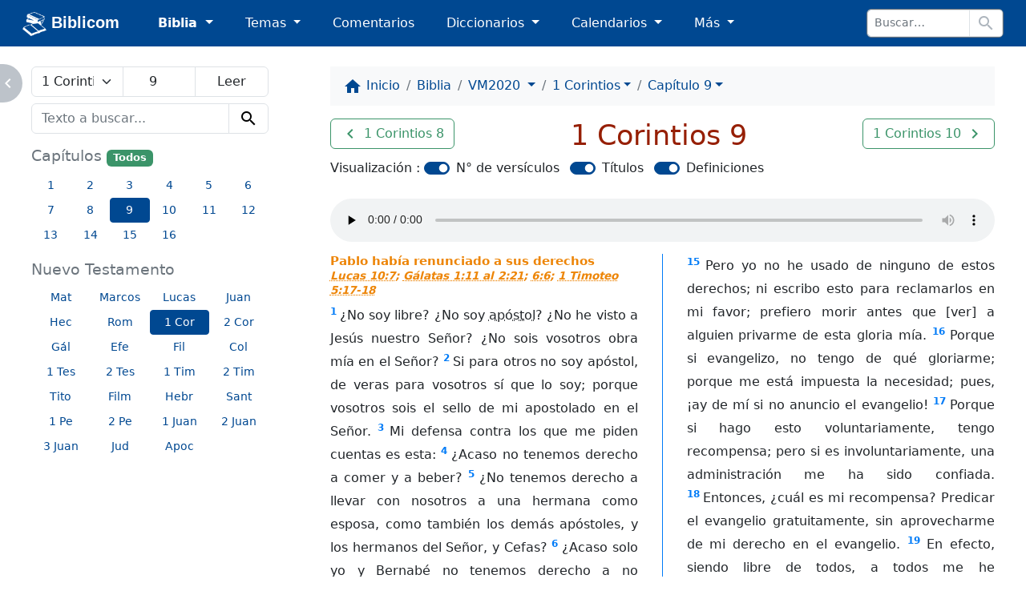

--- FILE ---
content_type: text/html; charset=utf-8
request_url: https://biblicom.org/biblia/VM2020/1Corintios/9.html
body_size: 9769
content:
<!DOCTYPE html>
<html lang="es">

    <head>
        <meta charset="utf-8"/>
        <meta name="viewport" content="width=device-width, initial-scale=1, shrink-to-fit=no"/>

        <title>1 Corintios 9 :: La Santa Biblia Moderna 1929 actualizada 2020</title>

        <link rel="stylesheet" href="/static/css/custom.css?v=2023-04-15b"/>
        <link rel="apple-touch-icon" href="/static/logo/apple-touch-icon.png?v=2023-04-15b" sizes="180x180"/>
        <link rel="mask-icon" href="/static/logo/biblicom-mask-icon.svg?v=2023-04-15b" color="#004891"/>
        <link rel="icon" type="image/png" href="/static/logo/biblicom-maskable-rounded-192.png?v=2023-04-15b"/>
        <link rel="manifest" href="/manifest.json"/>
        <meta name="apple-mobile-web-app-title" content="Biblicom"/>
        <meta name="application-name" content="Biblicom"/>
        <meta name="theme-color" content="#004891"/>

        <script src="/static/js/color-modes.js?v=2023-04-15b"></script>
        
        <!-- Matomo -->
        <script>
          var _paq = window._paq = window._paq || [];
          /* tracker methods like "setCustomDimension" should be called before "trackPageView" */
          _paq.push(['trackPageView']);
          _paq.push(['enableLinkTracking']);
          (function() {
            var u="https://matomo.yapper.fr/";
            _paq.push(['setTrackerUrl', u+'matomo.php']);
            _paq.push(['setSiteId', '1']);
            var d=document, g=d.createElement('script'), s=d.getElementsByTagName('script')[0];
            g.async=true; g.src=u+'matomo.js'; s.parentNode.insertBefore(g,s);
          })();
        </script>
        <!-- End Matomo Code -->
        


        <!-- Left panel show/hide -->
        <script>
            var showLeftPanel = JSON.parse(sessionStorage.getItem("leftpanel") || localStorage.getItem("leftpanel") || "true");
            if (!showLeftPanel) {
                document.documentElement.classList.add("hide-leftpanel");
            }
        </script>
        
    
    <link rel="stylesheet" href="/static/css/bible.css?v=2023-04-15b"/>

    
    <link rel="prev" href="/biblia/VM2020/1Corintios/8.html"/>
    
    
    <link rel="next" href="/biblia/VM2020/1Corintios/10.html"/>
    

    </head>

    <body data-bs-spy="scroll" data-bs-target="#activebyscrollspy" data-bs-smooth-scroll="true">
        <progress class="progressbar" max="1" value="0"></progress>

        <nav class="navbar navbar-dark navbar-expand-sm" id="header">
            <div class="container-fluid">
                <a class="navbar-brand ps-md-1 ps-xl-3 pe-md-0 pe-lg-2 pe-xl-4 pe-xxl-5" href="/index.html" translate="no">
                    <img src="/static/logo/biblicom-white-192.png?v=2023-04-15b" width="30" height="30" alt=""/>
                    Biblicom
                </a>

                <button class="navbar-toggler border-0" type="button" data-bs-toggle="collapse" data-bs-target="#navbarHeader" aria-controls="navbarHeader" aria-expanded="false" aria-label="Toggle navigation">
                    <span class="navbar-toggler-icon"></span>
                </button>

                <div class="collapse navbar-collapse" id="navbarHeader">
                    <ul class="navbar-nav me-auto">
                        <li class="nav-item pe-md-1 pe-lg-2 pe-xl-4 pe-xxl-5 dropdown">
                            <a class="nav-link dropdown-toggle active" href="#" id="dropdownBiblia" role="button" data-bs-toggle="dropdown" aria-expanded="false">
                                Biblia
                            </a>
                            <ul class="dropdown-menu" aria-labelledby="dropdownBiblia">
                                <li>
                                    <a class="dropdown-item" href="/biblia/index.html">
                                        <img class="darkinvert" width="24" height="24" src="/static/icons/bible.svg?v=2023-04-15b" alt=""/>
                                        Lista de Biblias
                                    </a>
                                </li>
                                <li><hr class="dropdown-divider"/></li>
                                <li><a class="dropdown-item" href="/biblia/VM2020/index.html">Moderna 1929 actualizada 2020</a></li>
                                <li><a class="dropdown-item" href="/biblia/VM1929/index.html">Moderna 1929</a></li>
                                <li><a class="dropdown-item" href="/biblia/RV1960/index.html">Reina-Valera 1960</a></li>
                                <li><a class="dropdown-item" href="/biblia/RV1909/index.html">Reina-Valera 1909</a></li>
                                
                                <li><hr class="dropdown-divider"/></li>
                                <li>
                                    <a class="dropdown-item" href="/biblia/RV1960/buscar/" onclick="return concordanceLink();">
                                        <span class="material-icons" data-nosnippet="" translate="no">search</span> Concordancia bíblica
                                    </a>
                                </li>
                                <li>
                                    <a class="dropdown-item" href="/biblia/paralela/" onclick="return parallelLink();">
                                        <span class="material-icons" data-nosnippet="" translate="no">view_column</span> Biblia paralela
                                    </a>
                                </li>
                                
                            </ul>
                        </li>
                        <li class="nav-item pe-md-1 pe-lg-2 pe-xl-4 pe-xxl-5 dropdown">
                            <a class="nav-link dropdown-toggle" href="#" id="dropdownTemas" role="button" data-bs-toggle="dropdown" aria-expanded="false">
                                Temas
                            </a>
                            <ul class="dropdown-menu" aria-labelledby="dropdownTemas">
                                <li>
                                    <a class="dropdown-item" href="/primeros_pasos.html">
                                        <img class="darkinvert" width="24" height="24" src="/static/icons/primeros-pasos.svg?v=2023-04-15b" alt=""/>
                                        Primeros pasos con Jesucristo
                                    </a>
                                    <a class="dropdown-item" href="/tema/index.html">
                                        <span class="material-icons" data-nosnippet="" translate="no">flag</span>
                                        Lista de temas
                                    </a>
                                </li>
                                <li><hr class="dropdown-divider"/></li>
                                <li><a class="dropdown-item" href="/tema/Las-Personas-divinas.html">Las Personas divinas</a></li>
                                <li><a class="dropdown-item" href="/tema/La-Palabra-de-Dios.html">La Palabra de Dios</a></li>
                                <li><a class="dropdown-item" href="/tema/El-Evangelio-de-la-salvacion.html">El Evangelio de la salvación</a></li>
                                <li><a class="dropdown-item" href="/tema/La-vida-cristiana.html">La vida cristiana</a></li>
                                <li><a class="dropdown-item" href="/tema/La-Iglesia-o-la-Asamblea.html">La Iglesia o la Asamblea</a></li>
                                <li><a class="dropdown-item" href="/tema/La-defensa-de-la-fe.html">La defensa de la fe</a></li>
                                <li><a class="dropdown-item" href="/tema/Personajes-biblicos-y-hombres-de-Dios.html">Personajes bíblicos y hombres de Dios</a></li>
                                <li><a class="dropdown-item" href="/tema/El-futuro-y-las-profecias.html">El futuro y las profecías</a></li>
                                <li><a class="dropdown-item" href="/tema/Otros-temas.html">Otros temas</a></li>
                            </ul>
                        </li>
                        <li class="nav-item pe-md-1 pe-lg-2 pe-xl-4 pe-xxl-5 d-sm-none d-md-block">
                            <a class="nav-link" href="/comentario/index.html">Comentarios</a>
                        </li>
                        <li class="nav-item pe-md-1 pe-lg-2 pe-xl-4 pe-xxl-5 d-sm-none d-md-block dropdown">
                            <a class="nav-link dropdown-toggle" href="#" id="dropdownDiccionario" role="button" data-bs-toggle="dropdown" aria-expanded="false">
                                Diccionarios
                            </a>
                            <ul class="dropdown-menu" aria-labelledby="dropdownDiccionario">
                                <li>
                                    <a class="dropdown-item" href="/diccionario/index.html">
                                        <img class="darkinvert" width="24" height="24" src="/static/icons/dictionary.svg?v=2023-04-15b" alt=""/>
                                        Lista de diccionarios
                                    </a>
                                </li>
                                <li><hr class="dropdown-divider"/></li>
                                <li><a class="dropdown-item" href="/diccionario/Lexico_PRossel.html">Léxico de términos bíblicos (Rossel)</a></li>
                                <li><a class="dropdown-item" href="/diccionario/Diccionario-Expositivo-de-palabras-del-Antiguo-Testamento.html"> Diccionario Expositivo AT (Vine)</a></li>
                                <li><a class="dropdown-item" href="/diccionario/coleccion/Diccionario-del-Nuevo-Testamento.html">Diccionario del NT (Pigeon)</a></li>
                                <li><a class="dropdown-item" href="/diccionario/Glosario_CombeR.html">Glosario (R. Combe)</a></li>
                            </ul>
                        </li>
                        <li class="nav-item pe-md-1 pe-lg-2 pe-xl-4 pe-xxl-5 d-sm-none d-lg-block dropdown">
                            <a class="nav-link dropdown-toggle" href="#" id="dropdownCalendario" role="button" data-bs-toggle="dropdown" aria-expanded="false">
                                Calendarios
                            </a>
                            <ul class="dropdown-menu" aria-labelledby="dropdownCalendario">
                                <li><a class="dropdown-item" href="/elsenorestacerca/index.html">El Señor Está Cerca</a></li>
                                <li><a class="dropdown-item" href="/labuenasemilla/index.html">La Buena Semilla</a></li>
                            </ul>
                        </li>
                        <li class="nav-item pe-md-1 pe-lg-2 pe-xl-4 pe-xxl-5 dropdown">
                            <a class="nav-link dropdown-toggle" href="#" id="dropdownMas" role="button" data-bs-toggle="dropdown" aria-expanded="false">
                                Más
                            </a>
                            <ul class="dropdown-menu dropdown-menu-md-end dropdown-menu-lg-start" aria-labelledby="dropdownMas">
                                <li class="d-none d-sm-block d-md-none">
                                    <a class="dropdown-item" href="/comentario/index.html">
                                        <span class="material-icons" data-nosnippet="" translate="no">book</span>
                                        Comentarios
                                    </a>
                                </li>
                                <li class="d-none d-sm-block d-md-none">
                                    <a class="dropdown-item" href="/diccionario/index.html">
                                        <img class="darkinvert" width="24" height="24" src="/static/icons/dictionary.svg?v=2023-04-15b" alt=""/>
                                        Lista de diccionarios
                                    </a>
                                </li>
                                <li class="d-none d-sm-block d-md-none"><hr class="dropdown-divider"/></li>
                                <li class="d-none d-sm-block d-lg-none"><a class="dropdown-item" href="/elsenorestacerca/index.html">El Señor Está Cerca</a></li>
                                <li class="d-none d-sm-block d-lg-none"><a class="dropdown-item" href="/labuenasemilla/index.html">La Buena Semilla</a></li>
                                <li class="d-none d-sm-block d-lg-none"><hr class="dropdown-divider"/></li>
                                <li><a class="dropdown-item" href="/autor/index.html"><span class="material-icons" data-nosnippet="" translate="no">people</span> Autores</a></li>
                                <li><a class="dropdown-item" href="/tablas/index.html"><span class="material-icons" data-nosnippet="" translate="no">table_chart</span> Tablas y diagramas</a></li>
                                <li><a class="dropdown-item" href="https://biblicaudio.org/"><img width="24" height="24" src="/static/logo/biblicaudio.org.svg" alt=""/> Biblicaudio <span class="material-icons" data-nosnippet="" translate="no">launch</span></a></li>
                                <li><a class="dropdown-item" href="https://himnosycanticos.org/"><img width="24" height="24" src="/static/logo/himnosycanticos.org.svg" alt=""/> Himnos y Cánticos <span class="material-icons" data-nosnippet="" translate="no">launch</span></a></li>
                            </ul>
                        </li>
                        
                    </ul>
                    
                    <form method="get" action="/buscar/" class="form-inline border rounded border-secondary me-sm-1 me-md-2 me-xl-3" id="search-input">
                        <div class="input-group input-group-sm flex-nowrap">
                            <input type="search" class="form-control border" name="q" placeholder="Buscar…" autocomplete="off"/>
                            <button class="btn border bg-white" type="submit">
                                <span class="material-icons" data-nosnippet="" translate="no">search</span>
                            </button>
                        </div>
                    </form>
                    
                </div>
            </div>
        </nav>

        


        

        <!-- Main content -->
        <main class="container-fluid">
            <div class="row justify-content-around">
                <div class="d-none d-md-block col-md-4 col-lg-4 col-xl-3 wrapper" id="leftpanel">
                    
    <form id="chapter_selector" method="get" class="input-group mb-2">
        <select class="form-select border" name="nbook">
            
            <optgroup label="Evangelios">
                
                <option value="40" data-slug="Mateo" data-num_chapters="28">Mateo</option>
                
                <option value="41" data-slug="Marcos" data-num_chapters="16">Marcos</option>
                
                <option value="42" data-slug="Lucas" data-num_chapters="24">Lucas</option>
                
                <option value="43" data-slug="Juan" data-num_chapters="21">Juan</option>
                
            </optgroup>
            
            <optgroup label="Hechos de los apóstoles">
                
                <option value="44" data-slug="Hechos" data-num_chapters="28">Hechos</option>
                
            </optgroup>
            
            <optgroup label="Epístolas del apóstol Pablo">
                
                <option value="45" data-slug="Romanos" data-num_chapters="16">Romanos</option>
                
                <option value="46" data-slug="1Corintios" data-num_chapters="16" selected="selected">1 Corintios</option>
                
                <option value="47" data-slug="2Corintios" data-num_chapters="13">2 Corintios</option>
                
                <option value="48" data-slug="Galatas" data-num_chapters="6">Gálatas</option>
                
                <option value="49" data-slug="Efesios" data-num_chapters="6">Efesios</option>
                
                <option value="50" data-slug="Filipenses" data-num_chapters="4">Filipenses</option>
                
                <option value="51" data-slug="Colosenses" data-num_chapters="4">Colosenses</option>
                
                <option value="52" data-slug="1Tesalonicenses" data-num_chapters="5">1 Tesalonicenses</option>
                
                <option value="53" data-slug="2Tesalonicenses" data-num_chapters="3">2 Tesalonicenses</option>
                
                <option value="54" data-slug="1Timoteo" data-num_chapters="6">1 Timoteo</option>
                
                <option value="55" data-slug="2Timoteo" data-num_chapters="4">2 Timoteo</option>
                
                <option value="56" data-slug="Tito" data-num_chapters="3">Tito</option>
                
                <option value="57" data-slug="Filemon" data-num_chapters="1">Filemón</option>
                
            </optgroup>
            
            <optgroup label="Epístolas generales">
                
                <option value="58" data-slug="Hebreos" data-num_chapters="13">Hebreos</option>
                
                <option value="59" data-slug="Santiago" data-num_chapters="5">Santiago</option>
                
                <option value="60" data-slug="1Pedro" data-num_chapters="5">1 Pedro</option>
                
                <option value="61" data-slug="2Pedro" data-num_chapters="3">2 Pedro</option>
                
                <option value="62" data-slug="1Juan" data-num_chapters="5">1 Juan</option>
                
                <option value="63" data-slug="2Juan" data-num_chapters="1">2 Juan</option>
                
                <option value="64" data-slug="3Juan" data-num_chapters="1">3 Juan</option>
                
                <option value="65" data-slug="Judas" data-num_chapters="1">Judas</option>
                
            </optgroup>
            
            <optgroup label="Apocalipsis">
                
                <option value="66" data-slug="Apocalipsis" data-num_chapters="22">Apocalipsis</option>
                
            </optgroup>
            
        </select>
        <input type="number" class="form-control border" name="nchapter" value="9" min="1" max="16"/>
        <input type="submit" class="form-control border" value="Leer"/>
    </form>
    
    <div class="mb-3">
        <form method="get" action="/biblia/VM2020/buscar/" id="concordance">
    <div class="input-group">
        <input type="search" class="form-control border" name="q" value="" placeholder="Texto a buscar..." autocomplete="off" maxlength="500"/>
        <button class="btn btn-light border bg-transparent" type="submit">
            <span class="material-icons" data-nosnippet="" translate="no">search</span>
        </button>
    </div>
</form>

    </div>
    
    
    <h3 class="smaller">Capítulos <small><a href="/biblia/VM2020/1Corintios/index.html" class="badge bg-success">Todos</a></small></h3>
    <div class="container-fluid mb-3">
        <div class="row">
            
            <a href="/biblia/VM2020/1Corintios/1.html" role="button" class="btn btn-link btn-sm col-2">1</a>
            
            <a href="/biblia/VM2020/1Corintios/2.html" role="button" class="btn btn-link btn-sm col-2">2</a>
            
            <a href="/biblia/VM2020/1Corintios/3.html" role="button" class="btn btn-link btn-sm col-2">3</a>
            
            <a href="/biblia/VM2020/1Corintios/4.html" role="button" class="btn btn-link btn-sm col-2">4</a>
            
            <a href="/biblia/VM2020/1Corintios/5.html" role="button" class="btn btn-link btn-sm col-2">5</a>
            
            <a href="/biblia/VM2020/1Corintios/6.html" role="button" class="btn btn-link btn-sm col-2">6</a>
            
            <a href="/biblia/VM2020/1Corintios/7.html" role="button" class="btn btn-link btn-sm col-2">7</a>
            
            <a href="/biblia/VM2020/1Corintios/8.html" role="button" class="btn btn-link btn-sm col-2">8</a>
            
            <a href="/biblia/VM2020/1Corintios/9.html" role="button" class="btn btn-primary btn-sm col-2">9</a>
            
            <a href="/biblia/VM2020/1Corintios/10.html" role="button" class="btn btn-link btn-sm col-2">10</a>
            
            <a href="/biblia/VM2020/1Corintios/11.html" role="button" class="btn btn-link btn-sm col-2">11</a>
            
            <a href="/biblia/VM2020/1Corintios/12.html" role="button" class="btn btn-link btn-sm col-2">12</a>
            
            <a href="/biblia/VM2020/1Corintios/13.html" role="button" class="btn btn-link btn-sm col-2">13</a>
            
            <a href="/biblia/VM2020/1Corintios/14.html" role="button" class="btn btn-link btn-sm col-2">14</a>
            
            <a href="/biblia/VM2020/1Corintios/15.html" role="button" class="btn btn-link btn-sm col-2">15</a>
            
            <a href="/biblia/VM2020/1Corintios/16.html" role="button" class="btn btn-link btn-sm col-2">16</a>
            
        </div>
    </div>
    
    
    
    <h3 class="smaller">Nuevo Testamento</h3>
    <div class="container-fluid mb-3">
        <div class="row">
            
            <a href="/biblia/VM2020/Mateo/1.html" role="button" class="btn btn-link btn-sm col-3 col-sm-4 col-lg-3" title="Mateo">Mat</a>
            
            <a href="/biblia/VM2020/Marcos/1.html" role="button" class="btn btn-link btn-sm col-3 col-sm-4 col-lg-3" title="Marcos">Marcos</a>
            
            <a href="/biblia/VM2020/Lucas/1.html" role="button" class="btn btn-link btn-sm col-3 col-sm-4 col-lg-3" title="Lucas">Lucas</a>
            
            <a href="/biblia/VM2020/Juan/1.html" role="button" class="btn btn-link btn-sm col-3 col-sm-4 col-lg-3" title="Juan">Juan</a>
            
            <a href="/biblia/VM2020/Hechos/1.html" role="button" class="btn btn-link btn-sm col-3 col-sm-4 col-lg-3" title="Hechos">Hec</a>
            
            <a href="/biblia/VM2020/Romanos/1.html" role="button" class="btn btn-link btn-sm col-3 col-sm-4 col-lg-3" title="Romanos">Rom</a>
            
            <a href="/biblia/VM2020/1Corintios/1.html" role="button" class="btn btn-primary btn-sm col-3 col-sm-4 col-lg-3" title="1 Corintios">1 Cor</a>
            
            <a href="/biblia/VM2020/2Corintios/1.html" role="button" class="btn btn-link btn-sm col-3 col-sm-4 col-lg-3" title="2 Corintios">2 Cor</a>
            
            <a href="/biblia/VM2020/Galatas/1.html" role="button" class="btn btn-link btn-sm col-3 col-sm-4 col-lg-3" title="Gálatas">Gál</a>
            
            <a href="/biblia/VM2020/Efesios/1.html" role="button" class="btn btn-link btn-sm col-3 col-sm-4 col-lg-3" title="Efesios">Efe</a>
            
            <a href="/biblia/VM2020/Filipenses/1.html" role="button" class="btn btn-link btn-sm col-3 col-sm-4 col-lg-3" title="Filipenses">Fil</a>
            
            <a href="/biblia/VM2020/Colosenses/1.html" role="button" class="btn btn-link btn-sm col-3 col-sm-4 col-lg-3" title="Colosenses">Col</a>
            
            <a href="/biblia/VM2020/1Tesalonicenses/1.html" role="button" class="btn btn-link btn-sm col-3 col-sm-4 col-lg-3" title="1 Tesalonicenses">1 Tes</a>
            
            <a href="/biblia/VM2020/2Tesalonicenses/1.html" role="button" class="btn btn-link btn-sm col-3 col-sm-4 col-lg-3" title="2 Tesalonicenses">2 Tes</a>
            
            <a href="/biblia/VM2020/1Timoteo/1.html" role="button" class="btn btn-link btn-sm col-3 col-sm-4 col-lg-3" title="1 Timoteo">1 Tim</a>
            
            <a href="/biblia/VM2020/2Timoteo/1.html" role="button" class="btn btn-link btn-sm col-3 col-sm-4 col-lg-3" title="2 Timoteo">2 Tim</a>
            
            <a href="/biblia/VM2020/Tito/1.html" role="button" class="btn btn-link btn-sm col-3 col-sm-4 col-lg-3" title="Tito">Tito</a>
            
            <a href="/biblia/VM2020/Filemon/1.html" role="button" class="btn btn-link btn-sm col-3 col-sm-4 col-lg-3" title="Filemón">Film</a>
            
            <a href="/biblia/VM2020/Hebreos/1.html" role="button" class="btn btn-link btn-sm col-3 col-sm-4 col-lg-3" title="Hebreos">Hebr</a>
            
            <a href="/biblia/VM2020/Santiago/1.html" role="button" class="btn btn-link btn-sm col-3 col-sm-4 col-lg-3" title="Santiago">Sant</a>
            
            <a href="/biblia/VM2020/1Pedro/1.html" role="button" class="btn btn-link btn-sm col-3 col-sm-4 col-lg-3" title="1 Pedro">1 Pe</a>
            
            <a href="/biblia/VM2020/2Pedro/1.html" role="button" class="btn btn-link btn-sm col-3 col-sm-4 col-lg-3" title="2 Pedro">2 Pe</a>
            
            <a href="/biblia/VM2020/1Juan/1.html" role="button" class="btn btn-link btn-sm col-3 col-sm-4 col-lg-3" title="1 Juan">1 Juan</a>
            
            <a href="/biblia/VM2020/2Juan/1.html" role="button" class="btn btn-link btn-sm col-3 col-sm-4 col-lg-3" title="2 Juan">2 Juan</a>
            
            <a href="/biblia/VM2020/3Juan/1.html" role="button" class="btn btn-link btn-sm col-3 col-sm-4 col-lg-3" title="3 Juan">3 Juan</a>
            
            <a href="/biblia/VM2020/Judas/1.html" role="button" class="btn btn-link btn-sm col-3 col-sm-4 col-lg-3" title="Judas">Jud</a>
            
            <a href="/biblia/VM2020/Apocalipsis/1.html" role="button" class="btn btn-link btn-sm col-3 col-sm-4 col-lg-3" title="Apocalipsis">Apoc</a>
            
        </div>
    </div>
    

                </div>
                <div class="col-md-8 col-lg-8 col-xl-8 wrapper" id="rightpanel">
                    
    <nav aria-label="breadcrumb" class="nav-scroll">
        <ol class="breadcrumb">
            <li class="breadcrumb-item"><a href="/index.html"><span class="material-icons" data-nosnippet="" translate="no">home</span> <span class="d-none d-md-inline">Inicio</span></a></li>
            <li class="breadcrumb-item"><a href="/biblia/index.html">Biblia</a></li>
            <li class="breadcrumb-item">
                <a class="dropdown-toggle" data-bs-toggle="dropdown" href="#" role="button" aria-haspopup="true" aria-expanded="false">
                    VM2020
                </a>
                <ul class="dropdown-menu">
                    
                    <li>
                        <a class="dropdown-item" href="/biblia/VM2020/1Corintios/9.html">
                            <strong>VM2020</strong> : La Santa Biblia Moderna 1929 actualizada 2020
                        </a>
                    </li>
                    
                    <li>
                        <a class="dropdown-item" href="/biblia/VM1929/1Corintios/9.html">
                            <strong>VM1929</strong> : La Santa Biblia Moderna 1929
                        </a>
                    </li>
                    
                    <li>
                        <a class="dropdown-item" href="/biblia/RV1960/1Corintios/9.html">
                            <strong>RV1960</strong> : La Santa Biblia Reina-Valera revisada 1960
                        </a>
                    </li>
                    
                    <li>
                        <a class="dropdown-item" href="/biblia/RV1909/1Corintios/9.html">
                            <strong>RV1909</strong> : La Santa Biblia Reina-Valera revisada 1909
                        </a>
                    </li>
                    
                </ul>
            </li>
            <li class="breadcrumb-item">
                <a class="dropdown-toggle" data-bs-toggle="dropdown" href="#" role="button" aria-haspopup="true" aria-expanded="false">1 Corintios</a>
                <ul class="dropdown-menu">
                    
                    <li><a class="dropdown-item" href="/biblia/VM2020/Mateo/1.html">Mateo</a></li>
                    
                    <li><a class="dropdown-item" href="/biblia/VM2020/Marcos/1.html">Marcos</a></li>
                    
                    <li><a class="dropdown-item" href="/biblia/VM2020/Lucas/1.html">Lucas</a></li>
                    
                    <li><a class="dropdown-item" href="/biblia/VM2020/Juan/1.html">Juan</a></li>
                    
                    <li><a class="dropdown-item" href="/biblia/VM2020/Hechos/1.html">Hechos</a></li>
                    
                    <li><a class="dropdown-item" href="/biblia/VM2020/Romanos/1.html">Romanos</a></li>
                    
                    <li><a class="dropdown-item" href="/biblia/VM2020/1Corintios/1.html">1 Corintios</a></li>
                    
                    <li><a class="dropdown-item" href="/biblia/VM2020/2Corintios/1.html">2 Corintios</a></li>
                    
                    <li><a class="dropdown-item" href="/biblia/VM2020/Galatas/1.html">Gálatas</a></li>
                    
                    <li><a class="dropdown-item" href="/biblia/VM2020/Efesios/1.html">Efesios</a></li>
                    
                    <li><a class="dropdown-item" href="/biblia/VM2020/Filipenses/1.html">Filipenses</a></li>
                    
                    <li><a class="dropdown-item" href="/biblia/VM2020/Colosenses/1.html">Colosenses</a></li>
                    
                    <li><a class="dropdown-item" href="/biblia/VM2020/1Tesalonicenses/1.html">1 Tesalonicenses</a></li>
                    
                    <li><a class="dropdown-item" href="/biblia/VM2020/2Tesalonicenses/1.html">2 Tesalonicenses</a></li>
                    
                    <li><a class="dropdown-item" href="/biblia/VM2020/1Timoteo/1.html">1 Timoteo</a></li>
                    
                    <li><a class="dropdown-item" href="/biblia/VM2020/2Timoteo/1.html">2 Timoteo</a></li>
                    
                    <li><a class="dropdown-item" href="/biblia/VM2020/Tito/1.html">Tito</a></li>
                    
                    <li><a class="dropdown-item" href="/biblia/VM2020/Filemon/1.html">Filemón</a></li>
                    
                    <li><a class="dropdown-item" href="/biblia/VM2020/Hebreos/1.html">Hebreos</a></li>
                    
                    <li><a class="dropdown-item" href="/biblia/VM2020/Santiago/1.html">Santiago</a></li>
                    
                    <li><a class="dropdown-item" href="/biblia/VM2020/1Pedro/1.html">1 Pedro</a></li>
                    
                    <li><a class="dropdown-item" href="/biblia/VM2020/2Pedro/1.html">2 Pedro</a></li>
                    
                    <li><a class="dropdown-item" href="/biblia/VM2020/1Juan/1.html">1 Juan</a></li>
                    
                    <li><a class="dropdown-item" href="/biblia/VM2020/2Juan/1.html">2 Juan</a></li>
                    
                    <li><a class="dropdown-item" href="/biblia/VM2020/3Juan/1.html">3 Juan</a></li>
                    
                    <li><a class="dropdown-item" href="/biblia/VM2020/Judas/1.html">Judas</a></li>
                    
                    <li><a class="dropdown-item" href="/biblia/VM2020/Apocalipsis/1.html">Apocalipsis</a></li>
                    
                </ul>
            </li>
            <li class="breadcrumb-item" aria-current="page">
                <a class="dropdown-toggle active" data-bs-toggle="dropdown" href="#" role="button" aria-haspopup="true" aria-expanded="false">Capítulo 9</a>
                <ul class="dropdown-menu">
                    
                    <li><a class="dropdown-item" href="/biblia/VM2020/1Corintios/1.html">Capítulo 1</a></li>
                    
                    <li><a class="dropdown-item" href="/biblia/VM2020/1Corintios/2.html">Capítulo 2</a></li>
                    
                    <li><a class="dropdown-item" href="/biblia/VM2020/1Corintios/3.html">Capítulo 3</a></li>
                    
                    <li><a class="dropdown-item" href="/biblia/VM2020/1Corintios/4.html">Capítulo 4</a></li>
                    
                    <li><a class="dropdown-item" href="/biblia/VM2020/1Corintios/5.html">Capítulo 5</a></li>
                    
                    <li><a class="dropdown-item" href="/biblia/VM2020/1Corintios/6.html">Capítulo 6</a></li>
                    
                    <li><a class="dropdown-item" href="/biblia/VM2020/1Corintios/7.html">Capítulo 7</a></li>
                    
                    <li><a class="dropdown-item" href="/biblia/VM2020/1Corintios/8.html">Capítulo 8</a></li>
                    
                    <li><a class="dropdown-item" href="/biblia/VM2020/1Corintios/9.html">Capítulo 9</a></li>
                    
                    <li><a class="dropdown-item" href="/biblia/VM2020/1Corintios/10.html">Capítulo 10</a></li>
                    
                    <li><a class="dropdown-item" href="/biblia/VM2020/1Corintios/11.html">Capítulo 11</a></li>
                    
                    <li><a class="dropdown-item" href="/biblia/VM2020/1Corintios/12.html">Capítulo 12</a></li>
                    
                    <li><a class="dropdown-item" href="/biblia/VM2020/1Corintios/13.html">Capítulo 13</a></li>
                    
                    <li><a class="dropdown-item" href="/biblia/VM2020/1Corintios/14.html">Capítulo 14</a></li>
                    
                    <li><a class="dropdown-item" href="/biblia/VM2020/1Corintios/15.html">Capítulo 15</a></li>
                    
                    <li><a class="dropdown-item" href="/biblia/VM2020/1Corintios/16.html">Capítulo 16</a></li>
                    
                </ul>
            </li>
        </ol>
    </nav>

                    
    
    
    <a class="float-start btn btn-outline-success me-2"
       href="/biblia/VM2020/1Corintios/8.html"
       title="1 Corintios 8"
       role="button">
        <span class="material-icons" data-nosnippet="" translate="no">navigate_before</span>
        <span class="d-none d-lg-inline">1 Corintios 8</span>
    </a>
    
    
    <a class="float-end btn btn-outline-success ms-2"
       href="/biblia/VM2020/1Corintios/10.html"
       title="1 Corintios 10"
       role="button">
        <span class="d-none d-lg-inline">1 Corintios 10</span>
        <span class="material-icons" data-nosnippet="" translate="no">navigate_next</span>
    </a>
    


    <h1 class="text-center">1 Corintios 9</h1>

    
<p>
    Visualización :
    <span class="form-check form-check-inline form-switch me-2">
        <input type="checkbox" class="form-check-input" id="switch-numverses" onclick="toggleVerseNumbers();" checked="checked"/>
        <label class="form-check-label" for="switch-numverses">N° de versículos</label>
    </span>
    
    
    <span class="form-check form-check-inline form-switch me-2">
        <input type="checkbox" class="form-check-input" id="switch-titles" onclick="toggleTitles();" checked="checked"/>
        <label class="form-check-label" for="switch-titles">Títulos</label>
    </span>
    
    
    <span class="form-check form-check-inline form-switch me-2">
        <input type="checkbox" class="form-check-input" id="switch-definitions" onclick="toggleDefinitions();" checked="checked"/>
        <label class="form-check-label" for="switch-definitions">Definiciones</label>
    </span>
    
</p>
<script src="/static/bible/hide-show-features.js?v=2023-04-15b" async=""></script>


    
    <audio data-bible="VM2020" data-nbook="46" data-nchapter="9" src="/media/audio/biblia/VM2020/VM2020_nt07_1-Corintios-009.mp3" controls="controls" preload="none" class="w-100 my-2"></audio>
    

    <div class="chapter">
<h3>Pablo había renunciado a sus derechos<br/><em><a href="bible://Luke.10.7@VM2020">Lucas 10:7</a>; <a href="bible://Gal.1.11-2.21@VM2020">Gálatas 1:11 al 2:21</a>; <a href="bible://Gal.6.6@VM2020">6:6</a>; <a href="bible://1Tim.5.17-18@VM2020">1 Timoteo 5:17-18</a></em></h3>
<p>
    <sup class="numverse" id="1Cor.9.1"><a href="#1Cor.9.1">1</a> </sup><span class="versetxt">¿No soy libre? ¿No soy <a href="/biblia/VM2020/definiciones.html#apóstol">apóstol</a>? ¿No he visto a Jesús nuestro Señor? ¿No sois vosotros obra mía en el Señor?</span>
    <sup class="numverse" id="1Cor.9.2"><a href="#1Cor.9.2">2</a> </sup><span class="versetxt">Si para otros no soy apóstol, de veras para vosotros sí que lo soy; porque vosotros sois el sello de mi apostolado en el Señor.</span>
    <sup class="numverse" id="1Cor.9.3"><a href="#1Cor.9.3">3</a> </sup><span class="versetxt">Mi defensa contra los que me piden cuentas es esta:</span>
    <sup class="numverse" id="1Cor.9.4"><a href="#1Cor.9.4">4</a> </sup><span class="versetxt">¿Acaso no tenemos derecho a comer y a beber?</span>
    <sup class="numverse" id="1Cor.9.5"><a href="#1Cor.9.5">5</a> </sup><span class="versetxt">¿No tenemos derecho a llevar con nosotros a una hermana como esposa, como también los demás apóstoles, y los hermanos del Señor, y Cefas?</span>
    <sup class="numverse" id="1Cor.9.6"><a href="#1Cor.9.6">6</a> </sup><span class="versetxt">¿Acaso solo yo y Bernabé no tenemos derecho a no trabajar?</span>
    <sup class="numverse" id="1Cor.9.7"><a href="#1Cor.9.7">7</a> </sup><span class="versetxt">¿Quién sirve jamás como soldado pagando sus propios gastos? ¿Quién planta una viña, y no come de su fruto? ¿O quién apacienta un rebaño, y no se alimenta de la leche del rebaño?</span>
    <sup class="numverse" id="1Cor.9.8"><a href="#1Cor.9.8">8</a> </sup><span class="versetxt">¿Digo esto como hombre, o no lo dice la ley también?</span>
    <sup class="numverse" id="1Cor.9.9"><a href="#1Cor.9.9">9</a> </sup><span class="versetxt">Porque en la ley de Moisés está escrito: «No pondrás bozal al buey que trilla.» [<a href="bible://Deut.25.4@VM1929">Deuteronomio 25:4</a>] ¿Acaso se ocupa Dios de los bueyes?</span>
    <sup class="numverse" id="1Cor.9.10"><a href="#1Cor.9.10">10</a> </sup><span class="versetxt">¿O lo dice expresamente por nosotros? En efecto, por nosotros fue escrito; porque con esperanza debe arar el que ara, y el que trilla debe trillar con esperanza de tener su parte.</span>
    <sup class="numverse" id="1Cor.9.11"><a href="#1Cor.9.11">11</a> </sup><span class="versetxt">Si hemos sembrado en vosotros [bienes] espirituales, ¿será mucho que cosechemos de vosotros [bienes] materiales?</span>
    <sup class="numverse" id="1Cor.9.12"><a href="#1Cor.9.12">12</a> </sup><span class="versetxt">Si otros tienen este derecho sobre vosotros, ¿cuánto más nosotros? Pero no hemos usado de este derecho; antes bien, todo lo soportamos para no poner ningún obstáculo al <a href="/biblia/VM2020/definiciones.html#evangelio">evangelio</a> de Cristo.</span>
    <sup class="numverse" id="1Cor.9.13"><a href="#1Cor.9.13">13</a> </sup><span class="versetxt">¿No sabéis que los que trabajan en las cosas sagradas, comen del templo, y los que sirven al altar, del altar participan?</span>
    <sup class="numverse" id="1Cor.9.14"><a href="#1Cor.9.14">14</a> </sup><span class="versetxt">Así también ha ordenado el Señor que los que anuncian el evangelio, vivan del evangelio.</span>
</p>
<h3><em><a href="bible://Acts.20.34-35@VM2020">Hechos 20:34-35</a>; <a href="bible://2Cor.11.7-12@VM2020">2 Corintios 11:7-12</a>; <a href="bible://2Cor.12.13-15@VM2020">12:13-15</a></em></h3>
<p>
    <sup class="numverse" id="1Cor.9.15"><a href="#1Cor.9.15">15</a> </sup><span class="versetxt">Pero yo no he usado de ninguno de estos derechos; ni escribo esto para reclamarlos en mi favor; prefiero morir antes que [ver] a alguien privarme de esta gloria mía.</span>
    <sup class="numverse" id="1Cor.9.16"><a href="#1Cor.9.16">16</a> </sup><span class="versetxt">Porque si evangelizo, no tengo de qué gloriarme; porque me está impuesta la necesidad; pues, ¡ay de mí si no anuncio el evangelio!</span>
    <sup class="numverse" id="1Cor.9.17"><a href="#1Cor.9.17">17</a> </sup><span class="versetxt">Porque si hago esto voluntariamente, tengo recompensa; pero si es involuntariamente, una administración me ha sido confiada.</span>
    <sup class="numverse" id="1Cor.9.18"><a href="#1Cor.9.18">18</a> </sup><span class="versetxt">Entonces, ¿cuál es mi recompensa? Predicar el evangelio gratuitamente, sin aprovecharme de mi derecho en el evangelio.</span>
    <sup class="numverse" id="1Cor.9.19"><a href="#1Cor.9.19">19</a> </sup><span class="versetxt">En efecto, siendo libre de todos, a todos me he esclavizado, para ganar al mayor número.</span>
    <sup class="numverse" id="1Cor.9.20"><a href="#1Cor.9.20">20</a> </sup><span class="versetxt">A los judíos me hice como judío, para ganar a los judíos; a los que están bajo la ley, como bajo la ley (no estando yo bajo la ley), para ganar a los que están bajo la ley;</span>
    <sup class="numverse" id="1Cor.9.21"><a href="#1Cor.9.21">21</a> </sup><span class="versetxt">a los que están sin ley, como sin ley (no estando yo sin ley de Dios, sino bajo la ley de Cristo), para ganar a los que están sin ley.</span>
    <sup class="numverse" id="1Cor.9.22"><a href="#1Cor.9.22">22</a> </sup><span class="versetxt">Me hice débil a los débiles, para ganar a los débiles; todo me hice para con todos, para de todos modos salvar a algunos.</span>
    <sup class="numverse" id="1Cor.9.23"><a href="#1Cor.9.23">23</a> </sup><span class="versetxt">Todo lo hago por el <a href="/biblia/VM2020/definiciones.html#evangelio">evangelio</a>, para hacerme copartícipe de él.</span>
</p>
<h3>La disciplina de los atletas<br/><em><a href="bible://Rom.8.13@VM2020">Romanos 8:13</a>; <a href="bible://Phil.3.10-14@VM2020">Filipenses 3:10-14</a>; <a href="bible://2Tim.2.3-6@VM2020">2 Timoteo 2:3-6</a>; <a href="bible://2Tim.4.5-8@VM2020">4:5-8</a></em></h3>
<p>
    <sup class="numverse" id="1Cor.9.24"><a href="#1Cor.9.24">24</a> </sup><span class="versetxt">¿No sabéis que los que corren en el estadio, todos corren en verdad, pero solo uno recibe el premio? ¡Corred de forma que lo obtengáis!</span>
    <sup class="numverse" id="1Cor.9.25"><a href="#1Cor.9.25">25</a> </sup><span class="versetxt">Y todo aquel que lucha se impone un estricto régimen. Ellos en verdad por una corona corruptible, pero nosotros por una incorruptible.</span>
    <sup class="numverse" id="1Cor.9.26"><a href="#1Cor.9.26">26</a> </sup><span class="versetxt">Así yo corro, no como a la ventura; así peleo, no como golpeando el aire;</span>
    <sup class="numverse" id="1Cor.9.27"><a href="#1Cor.9.27">27</a> </sup><span class="versetxt">pero mortifico mi <a href="/biblia/VM2020/definiciones.html#cuerpo">cuerpo</a>, y lo someto; no sea que habiendo predicado a otros, yo mismo quede descalificado.</span>
</p>
</div>

    

    
    
    <a class="float-start btn btn-outline-success me-2"
       href="/biblia/VM2020/1Corintios/8.html"
       title="1 Corintios 8"
       role="button">
        <span class="material-icons" data-nosnippet="" translate="no">navigate_before</span>
        <span class="d-none d-lg-inline">1 Corintios 8</span>
    </a>
    
    
    <a class="float-end btn btn-outline-success ms-2"
       href="/biblia/VM2020/1Corintios/10.html"
       title="1 Corintios 10"
       role="button">
        <span class="d-none d-lg-inline">1 Corintios 10</span>
        <span class="material-icons" data-nosnippet="" translate="no">navigate_next</span>
    </a>
    


                        <!-- Back to top -->
    <div class="clearfix"></div>
    <div class="p-0 text-end mt-3" id="back-to-top-parent">
        <a href="#" class="btn btn-primary ms-1 mb-1" id="back-to-top" title="Volver al inicio de la página">
            <span class="material-icons" data-nosnippet="" translate="no">arrow_upward</span>
            <span class="d-none d-md-inline">Arriba</span>
        </a>
    </div>

                </div>
            </div>
        </main>

        

        <footer>
            <div class="container my-3">
                <div class="dropdown dropup float-end ms-1 mb-1">
                    <button class="btn btn-outline-primary dropdown-toggle" id="bd-theme" type="button" aria-expanded="true" data-bs-toggle="dropdown" data-bs-display="static">
                        <span class="material-icons theme-icon-active"></span>
                        <span class="d-none d-sm-inline">Modo alternar</span>
                    </button>
                    <ul class="dropdown-menu dropdown-menu-end" aria-labelledby="bd-theme" data-bs-popper="static">
                        <li>
                            <button type="button" class="dropdown-item" data-bs-theme-value="auto">
                                <span class="material-icons" data-nosnippet="" translate="no">brightness_medium</span>
                                Modo automatico
                            </button>
                        </li>
                        <li>
                            <button type="button" class="dropdown-item" data-bs-theme-value="light">
                                <span class="material-icons" data-nosnippet="" translate="no">light_mode</span>
                                Modo claro
                            </button>
                        </li>
                        <li>
                            <button type="button" class="dropdown-item" data-bs-theme-value="dark">
                                <span class="material-icons" data-nosnippet="" translate="no">dark_mode</span>
                                Modo oscuro
                            </button>
                        </li>
                    </ul>
                </div>
                <ul class="list-inline my-2">
                    <li class="list-inline-item">
                        <a href="/pagina/enlaces.html">
                            <span class="material-icons" data-nosnippet="" translate="no">public</span>
                            Enlaces
                        </a>
                    </li>
                    <li class="list-inline-item">
                        <a href="/pagina/a_proposito.html">
                            <span class="material-icons" data-nosnippet="" translate="no">help_outline</span>
                            A propósito
                        </a>
                    </li>
                    <li class="list-inline-item">
                        <a href="/contacto.html">
                            <span class="material-icons" data-nosnippet="" translate="no">mail_outline</span>
                            Contáctenos
                        </a>
                    </li>
                </ul>
                <p class="my-2">
                    <a href="/pagina/menciones_legales.html">
                        <span class="text-muted">© 2025</span> biblicom.org
                    </a>
                </p>
            </div>
        </footer>

        <script src="/static/js/jquery.slim.min.js?v=3.5.1"></script>
        <script src="/static/js/bootstrap.bundle.min.js?v=5.2.3"></script>
        <script>var apiDefaultBible = "VM2020", apiUrl = "https://biblicom.org";</script>
        <script src="/static/js/core.min.js?v=2023-04-15b"></script>


        <script src="/static/js/leftpaneltoggler.js?v=2023-04-15b" async=""></script>
        
    <script>var verseTitlePrefix = "1 Corintios 9 v. ";</script>
    <script src="/static/bible/hash-highlighter.js?v=2023-04-15b" async=""></script>
    <script src="/static/bible/readbible.js?v=2023-04-15b" async=""></script>
    
    <script src="/static/bible/concordance-form-storage.js?v=2023-04-15b" async=""></script>
    
    <script>
        var popoverTriggerList = [].slice.call(document.querySelectorAll('[data-bs-toggle="popover"]'));
        var popoverList = popoverTriggerList.map(function (popoverTriggerEl) {
          return new bootstrap.Popover(popoverTriggerEl);
        });
    </script>

    <script>
        /* Save chapter reference in sessionStorage */
        sessionStorage.setItem("bible.version", "VM2020");
        sessionStorage.setItem("bible.book_slug", "1Corintios");
        sessionStorage.setItem("bible.book_name", "1 Corintios");
        sessionStorage.setItem("bible.num_chapter", "9");

        /* Save chapter reference in localStorage to persist if all closed */
        var variableNames = ['bible.version', 'bible.book_slug', 'bible.book_name', 'bible.num_chapter'];
        for (var i = 0; i != variableNames.length; i++) {
            localStorage.setItem(variableNames[i], sessionStorage.getItem(variableNames[i]));
        }
    </script>

    </body>

</html>


--- FILE ---
content_type: text/css
request_url: https://biblicom.org/static/css/bible.css?v=2023-04-15b
body_size: 945
content:
.hide-notes .chapter .crossReference,.hide-notes .chapter .note,.hide-numverses .chapter .numverse,.hide-titles .chapter h3{display:none}.hide-definitions .chapter a[href*="definiciones.html"]{background:transparent;text-decoration:none}@media screen and (min-width:576px){main #leftpanel{font-size:.875rem}}main #concordance select[multiple]{display:block;margin:auto;min-height:150px;width:95%}main #options{display:none;margin-left:0;margin-right:0}main #options legend{font-size:1.2rem}main .results .copyverse{font-size:18px}main .results dd{margin-bottom:1em;margin-left:0}@media screen and (min-width:540px){main .results dd{margin-left:1em}}@media screen and (min-width:720px){main .results dd{margin-left:2em}}main .results+.results{-o-border-image:linear-gradient(270deg,#f0f0f0,#8c8b8b,#f0f0f0) 30;border-image:linear-gradient(270deg,#f0f0f0,#8c8b8b,#f0f0f0) 30;border-top:2px solid transparent}main .results mark{background-color:#fad975;font-weight:700;padding:.2em 0}main .chapter{margin-bottom:1em}main .chapter h3{font-size:.95rem;font-weight:700}main .chapter h3 em{font-size:.85rem}@media screen and (min-width:1140px){main .chapter{-moz-column-count:2;column-count:2;-moz-column-gap:60px;column-gap:60px;-moz-column-rule:1px solid #007bf7;column-rule:1px solid #007bf7}}@media screen and (min-width:2400px){main .chapter{-moz-column-count:3;column-count:3}}main .chapter blockquote{border-left:1px dashed navy;border-radius:.7em;margin-bottom:1.4em;padding:0 0 0 1em}main .chapter blockquote p{margin-bottom:.4em}main .chapter p{line-height:1.85em;text-align:justify}main .divineName{font-variant:small-caps}main .note{color:#3b9469;font-size:.83em;font-style:italic;font-weight:700;line-height:0;padding-left:3px;padding-right:3px;-moz-user-select:-moz-none;-webkit-user-select:none;user-select:none;vertical-align:super}main .note:active,main .note:focus,main .note:hover{color:#3b9469;text-decoration:none}main a[href*="definiciones.html"]{color:inherit;text-decoration:underline;text-decoration-style:dotted}main a[href*="definiciones.html"]:hover{text-decoration-style:solid}main a[href="#not-found"]{background:#961f04;color:#000}main .numverse a{color:#007bf7;font-weight:700;text-decoration:none}main .numverse a:hover{text-decoration:underline}main .crossReference{font-size:.9em}main .crossReference,main .crossReference a{color:#3b9469;font-style:italic}main .chapter q{color:#961f04}main .chapter q:after,main .chapter q:before{content:""}main .versetxt{transition:background-color .2s ease}main input[type=number]{text-align:center}main input[type=submit]{cursor:pointer}main .copyrights{font-size:.8rem}main .sidebar-books a{color:#004891;font-weight:700}main .sidebar-books a.disabled{color:#adb5bd;font-weight:400}main .sidebar-books a.unselected{font-weight:400;opacity:.7}.nounderline,.nounderline:hover{text-decoration:none!important}
/*# sourceMappingURL=bible.css.map */

--- FILE ---
content_type: application/javascript; charset=utf-8
request_url: https://biblicom.org/static/js/leftpaneltoggler.js?v=2023-04-15b
body_size: 549
content:
(function () {
    "use strict";

    /* Show/hide leftpanel if navbar-toggler clicked (for small devices) */

    document.querySelector(".navbar-toggler").addEventListener("click", function () {
        document.querySelector("#leftpanel").classList.toggle("d-none");
    }, false);

    /* Show/hide leftpanel if button clicked (for large devices) */

    var delay = 500,
        leftpanel = document.getElementById("leftpanel"),
        sizeClassLeft = leftpanel.className.split(' ')[1].replace('block', 'inline'),// d-lg-inline or d-md-inline…
        className = (showLeftPanel) ? 'material-icons rotated': 'material-icons',
        el = document.createElement('a');

    el.id = "leftpaneltoggler";// for CSS
    el.className = "d-none " + sizeClassLeft;
    el.href = "#";
    el.innerHTML = '<span class="' + className + '" data-nosnippet="true" translate="no">navigate_next</span>';
    el.addEventListener('click', function (e) {
        e.preventDefault();
        el.blur();
        if (showLeftPanel) {
            leftpanel.style.opacity = 0;
            setTimeout(function() {
                document.documentElement.classList.add("hide-leftpanel");
            }, delay);
            showLeftPanel = false;
        } else {
            leftpanel.style.opacity = 1;
            setTimeout(function() {
                document.documentElement.classList.remove("hide-leftpanel");
            }, delay);
            showLeftPanel = true;
        }
        el.querySelector('span').classList.toggle('rotated');
        sessionStorage.setItem("leftpanel", showLeftPanel);
        localStorage.setItem("leftpanel", showLeftPanel);
    }, false);
    document.querySelector('main').appendChild(el);
})();


--- FILE ---
content_type: application/javascript; charset=utf-8
request_url: https://biblicom.org/static/bible/concordance-form-storage.js?v=2023-04-15b
body_size: 454
content:
(function () {
    "use strict";

    /*
     * Send search request using memorized options from sessionStorage or localStorage
     */

    // Add an <input type="hidden" name="…" value="…"> in formNode
    function addHiddenField(name, value) {
        var input = document.createElement("input");
        input.type = "hidden";
        input.name = name;
        input.value = value;
        formNode.appendChild(input);
    }

    var formNode = document.getElementById("concordance");

    if (formNode.querySelector("#options")) {
        var search_op = sessionStorage.getItem("search.op") || localStorage.getItem("search.op") || "or",
            search_cs = sessionStorage.getItem("search.cs") || localStorage.getItem("search.cs") || "false",
            search_as = sessionStorage.getItem("search.as") || localStorage.getItem("search.as") || "false",
            search_stemmer = sessionStorage.getItem("search.stemmer") || localStorage.getItem("search.stemmer") || "false";

        document.querySelector("select[name=op]").value = search_op;
        document.querySelector("input[name=cs]").checked = (search_cs === "true");
        document.querySelector("input[name=as]").checked = (search_as === "true");
        document.querySelector("input[name=stemmer]").checked = (search_stemmer === "true");
    } else {
        formNode.addEventListener("submit", function () {
            var search_op = sessionStorage.getItem("search.op") || localStorage.getItem("search.op") || "or",
                search_cs = sessionStorage.getItem("search.cs") || localStorage.getItem("search.cs") || "false",
                search_as = sessionStorage.getItem("search.as") || localStorage.getItem("search.as") || "false",
                search_stemmer = sessionStorage.getItem("search.stemmer") || localStorage.getItem("search.stemmer") || "false";

            if (search_op !== "or") {
                addHiddenField("op", search_op);
            }
            if (search_cs === "true") {
                addHiddenField("cs", "");
            }
            if (search_as === "true") {
                addHiddenField("as", "");
            }
            if (search_stemmer === "true") {
                addHiddenField("stemmer", "");
            }
        }, false);
    }
})();


--- FILE ---
content_type: application/javascript; charset=utf-8
request_url: https://biblicom.org/static/bible/hash-highlighter.js?v=2023-04-15b
body_size: 1240
content:
(function () {
    "use strict";

    function scrollToHashElement() {
        var element = document.getElementById(window.location.hash.substring(1));

        // scroll center to element (from hash location)
        element.scrollIntoView({
            behavior: "smooth",
            block: "center",
            inline: "nearest"
        });

        // select next <span>(s) and copy verse text in clipboard
        if (element.className === 'numverse') {
            var verseText = '', node = element.nextElementSibling, lastSpan = node;
            while (node.tagName.toLowerCase() === 'span') {
                var innerText = node.innerHTML;
                // remove ◎
                innerText = innerText.replace(/◎/g, '');
                // remove <a> (ONLY for notes, not strong/lemma) with its inner
                innerText = innerText.replace(/data-bs-content="[^"]+"/g, "");// IMPORTANT: data-bs-content can contains </a>!!
                innerText = innerText.replace(/<a href="#" onclick="return false;" class="note" [^>]+>.*?<\/a>/g, "");// IMPORTANT: remove first all data-content="…"
                // remove <span class="crossReference">
                innerText = innerText.replace(/<span class="crossReference">.*?<\/span>/g, "");
                // remove other tags (like <mark>, <span>) but keep its inner
                innerText = innerText.replace(/<[^>]+>/g, "");
                // replace &nbsp; with unicode character (non-breaking space)
                innerText = innerText.replace(/&nbsp;/g, ' ');
                // replace more than 2 spaces with only one space
                innerText = innerText.replace(/ {2,}/g, ' ');
                // replace space and non-breaking space with single non-breaking space
                innerText = innerText.replace(/\s* \s*/g, ' ');
                verseText = verseText + innerText + "\n";

                if (node.nextElementSibling) {// MUST stop, <sup> after
                    break;
                }

                node = node.parentNode;// should be <p>
                if (node.nextElementSibling) {// try sibling <p> or <blockquote>
                    node = node.nextElementSibling;
                } else if (node.parentNode.tagName.toLowerCase() !== 'div' && node.parentNode.nextElementSibling) {// try sibling <blockquote><p>
                    node = node.parentNode.nextElementSibling;
                } else {// stop, end reached
                    break;
                }
                if (node.tagName.toLowerCase() === 'blockquote') {
                    node = node.firstElementChild;// node should be <p> now
                }
                if (node.tagName.toLowerCase() === 'p') {
                    node = node.firstElementChild;
                } else {
                    console.log("Unexpected node", node);
                }

                if (node.tagName.toLowerCase() === 'span') {// update lastSpan only if real <span> (not <sup> for instance)
                    lastSpan = node;
                }
            }

            // select from first <span> (inside) and until text just after the last <span>
            var range = new Range();
            range.setStart(element.nextElementSibling.firstChild, 0);
            range.setEnd(lastSpan.nextSibling, 0);
            document.getSelection().removeAllRanges();
            document.getSelection().addRange(range);

            // add reference inside parenthesis after verse text
            verseText = verseText.trim();
            if (typeof verseTitlePrefix !== 'undefined') {// not set in read_book
                verseText = verseText + " (" + verseTitlePrefix + element.firstElementChild.innerHTML + ")";
            }

            // copy verse text in clipboard
            navigator.clipboard.writeText(verseText).then(function() {
                console.log("clipboard successfully set:", verseText);
            }, function() {
                console.log("clipboard write failed");
            });
        }
    }

    window.addEventListener("hashchange", scrollToHashElement, false);

    if (location.hash.length > 1) {
        document.body.onload = scrollToHashElement;
    }
})();


--- FILE ---
content_type: application/javascript; charset=utf-8
request_url: https://biblicom.org/static/bible/hide-show-features.js?v=2023-04-15b
body_size: 830
content:
/* global document */
(function() {
    "use strict";

    /*
     * Hide/show features:
     * 1. verse numbers
     * 2. notes
     * 3. titles
     * 4. definitions (glossary)
     */

    function hideElementsUsingStorage(keyStorage, switchID, classNameHide) {
        var domElement = document.getElementById(switchID);
        var boolShow = JSON.parse(sessionStorage.getItem(keyStorage) || localStorage.getItem(keyStorage) || "true");
        if (domElement && !boolShow) {// if should hide
            domElement.checked = false;
            document.body.classList.add(classNameHide);
        }
    }

    hideElementsUsingStorage("bible.show-numverses", "switch-numverses", "hide-numverses");
    hideElementsUsingStorage("bible.show-notes", "switch-notes", "hide-notes");
    hideElementsUsingStorage("bible.show-titles", "switch-titles", "hide-titles");
    hideElementsUsingStorage("bible.show-definitions", "switch-definitions", "hide-definitions");
})();

--- FILE ---
content_type: application/javascript; charset=utf-8
request_url: https://biblicom.org/static/js/core.min.js?v=2023-04-15b
body_size: 1052
content:
!function(){"use strict";var e=document.getElementById("back-to-top");function t(){200<document.body.scrollTop||200<document.documentElement.scrollTop?(e.style.visibility="visible",e.style.opacity="1"):(e.style.visibility="hidden",e.style.opacity="0")}(window.onscroll=t)()}();"use strict";var max,value,winHeight=$(window).height(),docHeight=$(document).height(),progressBar=$(".progressbar");function concordanceLink(){var e=localStorage.getItem("bible.version");if(e&&"null"!==e)return document.location.href="/biblia/"+e+"/buscar/",!1}function parallelLink(e){var t=localStorage.getItem("parallel.bibles"),r=localStorage.getItem("parallel.book_slug"),o=localStorage.getItem("parallel.num_chapter");if(t&&r&&o)return e&&(-1===(t=t.split("_")).indexOf(e)&&t.push(e),t=t.join("_")),console.log("Test: ",e,t),document.location.href="/biblia/paralela/"+t+"/"+r+"/"+o+".html",!1}max=docHeight-winHeight,progressBar.attr("max",max),$(document).on("scroll",function(){value=$(window).scrollTop(),progressBar.attr("value",value)}),$(window).on("resize",function(){winHeight=$(window).height(),docHeight=$(document).height(),max=docHeight-winHeight,progressBar.attr("max",max),value=$(window).scrollTop(),progressBar.attr("value",value)}),function(){for(var e=document.querySelectorAll('a[href^="bible://"]'),t=0;t<e.length;t++)e[t].tabIndex=0,e[t].addEventListener("click",function(e){e.preventDefault()},!1),e[t].addEventListener("click",function(e){var a=e.target,e=a.href.substring(8).replace(/\/$/g,"").split("@"),t=e[0],n=1<e.length?e[1]:apiDefaultBible,i=new XMLHttpRequest;i.onreadystatechange=function(){if(4==i.readyState){var e;try{e=JSON.parse(i.responseText)}catch(e){return console.error(e),void alert("Error interno")}if(200==i.status){var t=e.title,r=(n===e.bible?t+=' <small class="badge bg-success">'+e.bible+"</small>":t+=' <small class="badge bg-secondary">'+e.bible+"</small>",""),o=e.verses;if(1===o.length)r+=o[0].v+"<br/>";else for(var l=0;l<o.length;l++)r+="<strong>"+o[l].n+"</strong> "+o[l].v+"<br/>";r+='<p class="text-end mb-0"><a href="'+e.url+'" target="_blank">Ver el contexto</a></p>',$(a).popover({placement:"bottom",trigger:"focus",html:!0,title:t,content:r}).popover("show")}else 404==i.status?(console.error(e.error),alert("Ningún versículo encontrado")):(console.error(e.error),alert("Demanda incorrecta"))}},i.open("GET",apiUrl+"/biblia/api/quote/?q="+t+"&bible="+n,!0),i.send(null)},{once:!0})}();

--- FILE ---
content_type: image/svg+xml
request_url: https://biblicom.org/static/icons/dictionary.svg?v=2023-04-15b
body_size: 1153
content:
<svg fill="#000000" xmlns="http://www.w3.org/2000/svg" viewBox="0 0 64 64" width="256px" height="256px"><path d="M 12 4 C 9.792969 4 8 5.792969 8 8 L 8 56 C 8 58.207031 9.792969 60 12 60 L 49 60 C 50.652344 60 52 58.652344 52 57 L 52 53.816406 C 53.160156 53.402344 54 52.300781 54 51 L 54 7 C 54 5.347656 52.652344 4 51 4 Z M 12 6 L 51 6 C 51.550781 6 52 6.449219 52 7 L 52 51 C 52 51.550781 51.550781 52 51 52 L 20 52 L 20 17 C 20 16.449219 19.554688 16 19 16 C 18.445313 16 18 16.449219 18 17 L 18 52 L 12 52 C 11.382813 52 10.660156 52.222656 10 52.632813 L 10 8 C 10 6.898438 10.898438 6 12 6 Z M 13 8 C 12.445313 8 12 8.449219 12 9 C 12 9.550781 12.445313 10 13 10 L 15 10 C 15.554688 10 16 9.550781 16 9 C 16 8.449219 15.554688 8 15 8 Z M 19 8 C 18.445313 8 18 8.449219 18 9 L 18 13 C 18 13.550781 18.445313 14 19 14 C 19.554688 14 20 13.550781 20 13 L 20 9 C 20 8.449219 19.554688 8 19 8 Z M 13 13 C 12.445313 13 12 13.449219 12 14 C 12 14.550781 12.445313 15 13 15 L 15 15 C 15.554688 15 16 14.550781 16 14 C 16 13.449219 15.554688 13 15 13 Z M 13 18 C 12.445313 18 12 18.449219 12 19 C 12 19.550781 12.445313 20 13 20 L 15 20 C 15.554688 20 16 19.550781 16 19 C 16 18.449219 15.554688 18 15 18 Z M 29.390625 19.96875 C 28.960938 19.96875 28.578125 20.242188 28.441406 20.652344 L 23.042969 36.652344 C 22.867188 37.171875 23.144531 37.742188 23.671875 37.917969 C 23.773438 37.953125 23.882813 37.96875 23.988281 37.96875 C 24.40625 37.96875 24.796875 37.707031 24.9375 37.289063 L 26.742188 31.9375 C 26.792969 31.949219 26.835938 31.96875 26.890625 31.96875 L 31.890625 31.96875 C 31.941406 31.96875 31.984375 31.949219 32.035156 31.9375 L 33.84375 37.289063 C 34.019531 37.8125 34.582031 38.097656 35.109375 37.917969 C 35.628906 37.742188 35.914063 37.171875 35.734375 36.652344 L 30.335938 20.652344 C 30.199219 20.242188 29.816406 19.96875 29.390625 19.96875 Z M 13 23 C 12.445313 23 12 23.449219 12 24 C 12 24.550781 12.445313 25 13 25 L 15 25 C 15.554688 25 16 24.550781 16 24 C 16 23.449219 15.554688 23 15 23 Z M 29.390625 24.097656 L 31.371094 29.96875 L 27.40625 29.96875 Z M 41 26 C 38.792969 26 37 27.792969 37 30 L 37 34 C 37 36.207031 38.792969 38 41 38 L 42 38 C 43.199219 38 44.265625 37.457031 45 36.617188 C 45.734375 37.457031 46.800781 38 48 38 C 48.554688 38 49 37.554688 49 37 C 49 36.445313 48.554688 36 48 36 C 46.898438 36 46 35.101563 46 34 L 46 27.089844 C 46 26.535156 45.554688 26.089844 45 26.089844 C 44.617188 26.089844 44.296875 26.3125 44.128906 26.625 C 43.511719 26.234375 42.785156 26 42 26 Z M 13 28 C 12.445313 28 12 28.449219 12 29 C 12 29.550781 12.445313 30 13 30 L 15 30 C 15.554688 30 16 29.550781 16 29 C 16 28.449219 15.554688 28 15 28 Z M 41 28 L 42 28 C 43.101563 28 44 28.898438 44 30 L 44 34 C 44 35.101563 43.101563 36 42 36 L 41 36 C 39.898438 36 39 35.101563 39 34 L 39 30 C 39 28.898438 39.898438 28 41 28 Z M 13 33 C 12.445313 33 12 33.449219 12 34 C 12 34.550781 12.445313 35 13 35 L 15 35 C 15.554688 35 16 34.550781 16 34 C 16 33.449219 15.554688 33 15 33 Z M 13 38 C 12.445313 38 12 38.449219 12 39 C 12 39.550781 12.445313 40 13 40 L 15 40 C 15.554688 40 16 39.550781 16 39 C 16 38.449219 15.554688 38 15 38 Z M 13 43 C 12.445313 43 12 43.449219 12 44 C 12 44.550781 12.445313 45 13 45 L 15 45 C 15.554688 45 16 44.550781 16 44 C 16 43.449219 15.554688 43 15 43 Z M 13 48 C 12.445313 48 12 48.449219 12 49 C 12 49.550781 12.445313 50 13 50 L 15 50 C 15.554688 50 16 49.550781 16 49 C 16 48.449219 15.554688 48 15 48 Z M 12 54 L 50 54 L 50 57 C 50 57.550781 49.550781 58 49 58 L 12 58 C 10.898438 58 10 57.101563 10 56 C 10 54.753906 11.390625 54 12 54 Z"/></svg>

--- FILE ---
content_type: application/javascript; charset=utf-8
request_url: https://biblicom.org/static/bible/readbible.js?v=2023-04-15b
body_size: 1368
content:
/* global document,window */
(function() {
    "use strict";

    /*
     * Passage selector
     */

    var formSelector = document.querySelector('#chapter_selector'),
        inputBook = formSelector.querySelector('select[name="nbook"]'),
        inputChapter = formSelector.querySelector('input[name="nchapter"]');

    /* read_book view (book + chapter selectors) */
    if (inputBook && !inputChapter) {
        // submit form if book changes
        inputBook.addEventListener('change', function () {
            formSelector.requestSubmit();// requestSubmit() also run the onsubmit handler (contrary to .submit())
        });

        // redirect to the HTML page if form is submitted
        formSelector.addEventListener('submit', function (e) {
            e.preventDefault();
            window.location = "../" + inputBook.selectedOptions[0].dataset.slug + "/index.html";
        });
    }

    /* read_chapter view (book + chapter selectors) */
    if (inputBook && inputChapter) {
        // restrict chapter value range (change max if book is modified)
        inputBook.addEventListener('change', function () {
            var num_chapters = inputBook.options[inputBook.selectedIndex].dataset.num_chapters;
            if (parseInt(inputChapter.value) > parseInt(num_chapters)) {
                inputChapter.value = num_chapters;
            }
            inputChapter.max = num_chapters;
            formSelector.requestSubmit();// requestSubmit() also run the onsubmit handler (contrary to .submit())
        });

        // redirect to the HTML page if form is submitted
        formSelector.addEventListener('submit', function (e) {
            e.preventDefault();
            window.location = "../" + inputBook.selectedOptions[0].dataset.slug + "/" + inputChapter.value + ".html";
        });
    }

    /* audio player (lecture synchronisée) */

    function highlightReadingVerse(verseNumber) {
        // get verse text (possibly from multiple .versetxt)
        var spanElements = document.querySelectorAll('.chapter .numverse, .chapter .versetxt'),
            marked = false;
        for (var i = 0, m = spanElements.length; i < m; i++) {
            var spanElement = spanElements[i];
            if (spanElement.className === "numverse") {
                marked = (verseNumber === parseInt(spanElement.id.split('.')[2]));
            } else if (marked) {
                spanElement.classList.add("reading");
            } else {
                spanElement.classList.remove("reading");
            }
        }
    }

    function unhighlightReadingVerse() {
        readingVerse = 0;
        document.querySelectorAll('.chapter .reading').forEach(el => {
            el.classList.remove('reading');
        });
    }

    var audioElement = document.querySelector('audio[data-nbook]');
    if (audioElement) {
        var trackParts = [], readingVerse = 0;

        audioElement.addEventListener('canplay', (event) => {
            const request = new XMLHttpRequest();
            request.addEventListener("error", () => {
                console.log("XHR request error");
            });
            request.addEventListener("abort", () => {
                console.log("XHR request abort");
            });
            request.addEventListener("load", () => {
                console.log("XHR request load");
                const responseJson = JSON.parse(request.responseText);
                if ("error" in responseJson) {
                    trackParts = [];
                } else {
                    trackParts = responseJson;
                }
            });
            request.open("GET", "/biblia/api/audio/?bible=" + audioElement.dataset.bible + "&book=" + audioElement.dataset.nbook + "&chapter=" + audioElement.dataset.nchapter);
            request.send();
        }, false);

        audioElement.addEventListener('pause', (event) => {
            unhighlightReadingVerse();
        }, false);

        audioElement.addEventListener('timeupdate', (event) => {
            var i = 0, m = trackParts.length;
            while (i < m && audioElement.currentTime > trackParts[i].time) {
                i = i + 1;
            }
            if (i > 0 && 'nverse' in trackParts[i-1] && readingVerse != trackParts[i-1].nverse) {
                readingVerse = trackParts[i-1].nverse;
                highlightReadingVerse(readingVerse);
            }
        }, false);
    }
})();

"use strict";

/*
 * Toggle features:
 * 1. verse numbers
 * 2. notes
 * 3. titles
 * 4. definitions (glossary)
 */

function toggleVerseNumbers() {
    document.body.classList.toggle("hide-numverses");
    var checked = document.getElementById("switch-numverses").checked;
    sessionStorage.setItem("bible.show-numverses", JSON.stringify(checked));
    localStorage.setItem("bible.show-numverses", JSON.stringify(checked));
}

function toggleNotes() {
    document.body.classList.toggle("hide-notes");
    var checked = document.getElementById("switch-notes").checked;
    sessionStorage.setItem("bible.show-notes", JSON.stringify(checked));
    localStorage.setItem("bible.show-notes", JSON.stringify(checked));
}

function toggleTitles() {
    document.body.classList.toggle("hide-titles");
    var checked = document.getElementById("switch-titles").checked;
    sessionStorage.setItem("bible.show-titles", JSON.stringify(checked));
    localStorage.setItem("bible.show-titles", JSON.stringify(checked));
}

function toggleDefinitions() {
    document.body.classList.toggle("hide-definitions");
    var checked = document.getElementById("switch-definitions").checked;
    sessionStorage.setItem("bible.show-definitions", JSON.stringify(checked));
    localStorage.setItem("bible.show-definitions", JSON.stringify(checked));
}
